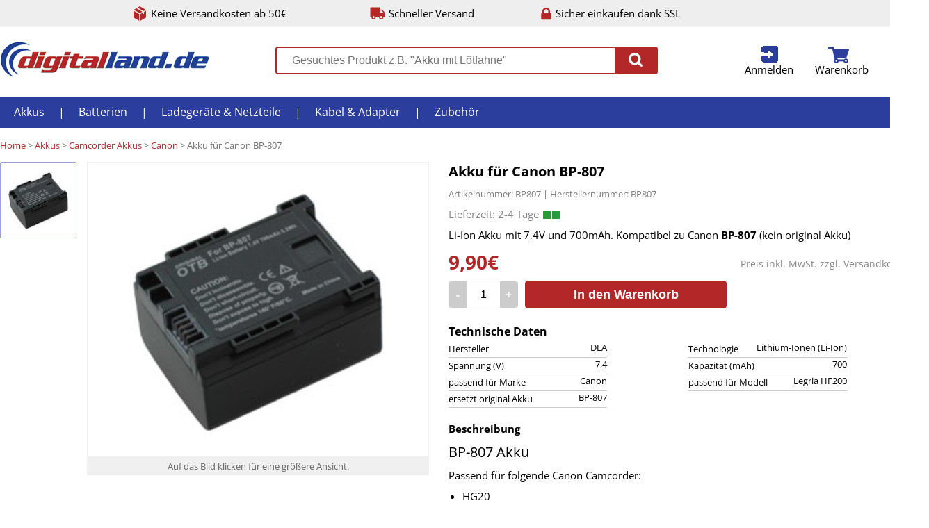

--- FILE ---
content_type: text/html;charset=UTF-8
request_url: https://www.digitalland.de/camcorder-akku-fur-canon-bp-807.html
body_size: 5746
content:
<!DOCTYPE html>
<html lang="de">
<head>
	<meta charset="utf-8"/>
	<meta http-equiv="X-UA-Compatible" content="IE=edge">
	<meta content="width=device-width, initial-scale=1.0" name="viewport"/>
	<meta http-equiv="Content-type" content="text/html; charset=utf-8">
	<meta content="Digitalland.de" name="author"/>
	<meta name="description" content="Li-Ion Akku mit 7,4V und 700mAh. Kompatibel zu Canon BP-807 (kein original Akku)">
		<title>Akku für Canon BP-807 online kaufen | Digitalland</title>
	<style>
html, body, body div, span, object, iframe, h1, h2, h3, h4, h5, h6, p, blockquote, pre, abbr, address, cite, code, del, dfn, em, img, ins, kbd, q, samp, small, strong, sub, sup, var, b, i, dl, dt, dd, ol, ul, li, fieldset, form, label, legend, table, caption, tbody, tfoot, thead, tr, th, td, article, aside, figure, footer, header, menu, nav, section, time, mark, audio, video, details, summary { margin: 0; padding: 0; border: 0; font: normal 100% 'Open Sans', sans-serif; vertical-align: baseline; background: transparent; }
	</style>
		<link rel="stylesheet" text="text/css" href="/css/202501310930/desktop.min.css">
	<link rel="icon" href="/favicon.png" type="image/png">
	<!--[if IE]><link rel="shortcut icon" href="/favicon.png" type="image/png"><![endif]-->
</head>
<body class="bpro">
<div class="octr pagehead clearfix">
	<ul>
		<li class="cs freeship">Keine Versandkosten ab 50€</li>
		<li class="cs shiptime">Schneller Versand</li>
		<li class="cs ssl">Sicher einkaufen dank SSL</li>
	</ul>
</div>
<div class="octr topbar clearfix" id="topbar">
	<ul class="bar">
		<li class="logo"><a href="/" title="Akkus, Batterien, Ladegeräte und Kabel bei Digitalland.de"><img src="/i/logo.png" alt="Digitallan.de"></a></li>
		<li class="search">
			<div class="search">
				<form action="/search/" method="GET">
					<input type="text" id="gsearch" autocomplete="off" name="q" value="" placeholder="Gesuchtes Produkt z.B. &quot;Akku mit Lötfahne&quot;">
					<button type="submit"><span class="cs"></button>
				</form>
			</div>
			<div class="result" id="searchresult"><div class="loading">Ergebnisse werden geladen...</div></div>
		</li>
		<li class="nav">			<a href="/u/login/" class="cs login" id="toplogin" title="Anmelden">Anmelden</a>

		<div class="short userlogin">
			<form data-ajax="true" action="/:u/login_check/?xtarget=.topbar .userlogin" class="form" method="POST" >
	<div class="iline">
					<div class="info">E-Mail-Adresse:</div>
					<label class="input email"><input type="input" name="email" placeholder="E-Mail Adresse hier eintragen." ></label>
					<div class="error email">Bitte eine gültige E-Mail Adresse eintragen.</div>
				</div>
				<div class="iline">
					<div class="info">Passwort:</div>
					<label class="input password"><input type="password" name="password" placeholder="Passwort hier eintragen." ></label>
					<div class="error password">Bitte ein Passwort eintragen.</div>
					<div class="error notfound">Die E-Mail-Adresse und/oder das Passwort stimmen nicht überein. Bitte korrigieren.</div>
				</div>
				<button class="genredbutton" type="submit">An Kundenkonto anmelden</button>
				<a data-ajax="true" href="/:u/login_password_lost/" class="lostpw" title="Passwort vergessen?">Passwort vergessen?</a>
</form>

		</div>
		<a href="/u/cart/" class="cs cart" id="topcart" title="zum Warenkorb">Warenkorb</a>

	<div class="short cart" id="cntfy">
	<div class="list">
			Sie haben nichts im Warenkorb.
		</div>
</li>
	</ul>
</div>

<div class="octr menu">
<ul class="clearfix">
	<li><a href="/akkus.html" title="Akkus">Akkus</a>
<ul>
		<li><a href="/akkus/akkus-mit-lotfahne.html" title="Akkus mit Lötfahne">Akkus mit Lötfahne</a>
<li><a href="/akkus/akkupacks.html" title="Akkupacks">Akkupacks</a>
<li><a href="/akkus/akkus-nach-grosse.html" title="Akkus nach Größe">Akkus nach Größe</a>
<li><a href="/akkus/blei-akkus.html" title="Bleiakkus">Bleiakkus</a>
<li><a href="/akkus/backup-akkus.html" title="Backup Akkus">Backup Akkus</a>
<li><a href="/akkus/smartphone-akku.html" title="Smartphone Akkus">Smartphone Akkus</a>
<li><a href="/akkus/camcorder-akkus.html" title="Camcorder Akkus">Camcorder Akkus</a>
<li><a href="/akkus/digitalkamera-akkus.html" title="Digitalkamera Akkus">Digitalkamera Akkus</a>
<li><a href="/akkus/audio-mp3-player-akkus.html" title="Audio/ MP3/ E-Book Akkus">Audio/ MP3/ E-Book Akkus</a>
<li><a href="/akkus/notebook-akkus.html" title="Notebook Akkus">Notebook Akkus</a>
<li><a href="/akkus/werkzeug-akkus.html" title="Werkzeug Akkus">Werkzeug Akkus</a>
<li><a href="/akkus/schnurlostelefon-akkus.html" title="Telefon Akkus">Telefon Akkus</a>
<li><a href="/akkus/gps-navigation-akkus.html" title="GPS / Navi Akkus">GPS / Navi Akkus</a>
<li><a href="/akkus/handy-akkus.html" title="Handy Akkus">Handy Akkus</a>

	</ul></li>
	<li>|</li>	<li><a href="/batterien.html" title="Batterien">Batterien</a>
<ul>
		<li><a href="/batterien/standard-batterien.html" title="Standard Batterien">Standard Batterien</a>
<li><a href="/batterien/spezial-batterien.html" title="Spezial Batterien">Spezial Batterien</a>
<li><a href="/batterien/knopfzellen.html" title="Knopfzellen">Knopfzellen</a>
<li><a href="/batterien/photobatterien-akkus.html" title="Fotobatterien & Akkus">Fotobatterien & Akkus</a>
<li><a href="/batterien/horgerate-batterien.html" title="Hörgeräte Batterien">Hörgeräte Batterien</a>
<li><a href="/batterien/lithium-batterien.html" title="Lithium Batterien">Lithium Batterien</a>
<li><a href="/batterien/3-6v-lithium-batterien.html" title="3,6V Lithium Batterien">3,6V Lithium Batterien</a>
<li><a href="/batterien/rauchmelder-batterien.html" title="Rauchmelder Batterien">Rauchmelder Batterien</a>
<li><a href="/batterien/batterietester.html" title="Batterietester">Batterietester</a>

	</ul></li>
	<li>|</li>	<li><a href="/ladegerate-netzteile.html" title="Ladegeräte & Netzteile">Ladegeräte & Netzteile</a>
<ul>
		<li><a href="/ladegerate-netzteile/ladegerate-digicam-camcorder.html" title="Ladegeräte DigiCam / Camcorder">Ladegeräte DigiCam / Camcorder</a>
<li><a href="/ladegerate-netzteile/ladegerate-fur-handys.html" title="Ladegeräte für Handy / Smartphone">Ladegeräte für Handy / Smartphone</a>
<li><a href="/ladegerate-netzteile/ladekabel-fur-ipod-iphone.html" title="Ladekabel für iPod / iPhone / iPad">Ladekabel für iPod / iPhone / iPad</a>
<li><a href="/ladegerate-netzteile/ladegerate-fur-einzelzellen.html" title="Ladegeräte für Einzelzellen">Ladegeräte für Einzelzellen</a>
<li><a href="/ladegerate-netzteile/ladegerat-fur-tablet-pc.html" title="Ladegeräte für Tablet PC">Ladegeräte für Tablet PC</a>
<li><a href="/ladegerate-netzteile/ladegerate-fur-bleiakkus.html" title="Ladegeräte für Bleiakkus">Ladegeräte für Bleiakkus</a>
<li><a href="/ladegerate-netzteile/notebook-netzteile.html" title="Notebook Netzteile">Notebook Netzteile</a>
<li><a href="/ladegerate-netzteile/usb-ladegerate.html" title="USB Ladegeräte">USB Ladegeräte</a>
<li><a href="/ladegerate-netzteile/ladegerate-fur-werkzeugakkus.html" title="Ladegeräte für Werkzeugakkus">Ladegeräte für Werkzeugakkus</a>

	</ul></li>
	<li>|</li>	<li><a href="/kabel.html" title="Kabel & Adapter">Kabel & Adapter</a>
<ul>
		<li><a href="/kabel/audio-video-kabel.html" title="Audio- / Video Kabel">Audio- / Video Kabel</a>
<li><a href="/kabel/computerkabel.html" title="Computerkabel">Computerkabel</a>
<li><a href="/kabel/kabel-fur-digitalkameras.html" title="Kabel für Digitalkameras">Kabel für Digitalkameras</a>
<li><a href="/kabel/dvi-umschalter.html" title="DVI Umschalter">DVI Umschalter</a>
<li><a href="/kabel/hdmi-konverter.html" title="HDMI Konverter">HDMI Konverter</a>
<li><a href="/kabel/hdmi-switch.html" title="HDMI Umschalter">HDMI Umschalter</a>

	</ul></li>
	<li>|</li>	<li><a href="/zubehor.html" title="Zubehör">Zubehör</a>
<ul>
		<li><a href="/zubehor/aufbewahrungsboxen.html" title="Aufbewahrungsboxen">Aufbewahrungsboxen</a>
<li><a href="/zubehor/antennen-verstaerker-zubehor-dvbt-dvbt2-dvbc.html" title="Antennen">Antennen, Verstärker & Zubehör für DVB-T, DVB-T2, DVB-C und DVB-S</a>
<li><a href="/zubehor/reiseadapter.html" title="Reiseadapter">Reiseadapter</a>
<li><a href="/zubehor/netzwerkzubehoer.html" title="Netzwerkzubehör">Netzwerkzubehör</a>
<li><a href="/zubehor/stative.html" title="Stative">Stative</a>
<li><a href="/zubehor/steckdosenleisten.html" title="Steckdosenleisten">Steckdosenleisten</a>
<li><a href="/zubehor/taschenlampen.html" title="Taschenlampen">Taschenlampen</a>
<li><a href="/zubehor/taschen.html" title="Taschen & Hüllen">Taschen & Hüllen</a>
<li><a href="/zubehor/displayfolien.html" title="Displayfolien">Displayfolien</a>
<li><a href="/zubehor/lotzubehor.html" title="Lötzubehör">Lötzubehör</a>
<li><a href="/zubehor/wandhalterungen.html" title="Wand- & Deckenhalter">Wand- & Deckenhalter</a>
<li><a href="/zubehor/wlan.html" title="WLAN">WLAN</a>

	</ul></li>
	
</ul>
</div>

<div class="octr"><div class="ictr">
	<div class="bc">
		<span><a href="/" title="Digitalland">Home</a></span> &gt; <span><a href="/akkus.html" itemprop="url" title="Akkus">Akkus</a>
</span> &gt; <span><a href="/akkus/camcorder-akkus.html" itemprop="url" title="Camcorder Akkus">Camcorder Akkus</a>
</span> &gt; <span><a href="/akkus/camcorder-akkus/canon.html" itemprop="url" title="Canon">Canon</a>
</span> &gt; Akku für Canon BP-807
	</div>
	<div class="pdetail clearfix">
		<div class="imglist" id="pd-imglist">
			<ul>
									<li class="active" data-iid="2189" data-vpid="0">
													<img src="/i/p/90/2189-8002580.jpg" data-src="/i/p/425/2189-8002580.jpg" alt="BP-807 Akku" title="BP-807 Akku" style="margin-top: 0px;">
											</li>
				
			</ul>
		</div>
		<div class="imgctr">
			<div class="img clickable" id="pd-img">
															<img class="active" src="/i/p/425/2189-8002580.jpg" alt="BP-807 Akku" title="BP-807 Akku" style="margin-top: 0px;">
									
			</div>
			<div class="zoominfo">
									<span class="img">Auf das Bild klicken für eine größere Ansicht.</span><span class="video" style="display: none;">Auf das Bild klicken um das Video zu starten.</span>
							</div>
		</div>
		<div class="info">
			<h1>Akku für Canon BP-807</h1>
			<div class="skuean">Artikelnummer: BP807 | Herstellernummer: BP807</div>
			<div class="shipinfo t0c"> <span class="g"></span><span class="g"></span></div>
			<div class="short"><p>Li-Ion Akku mit 7,4V und 700mAh. Kompatibel zu Canon <strong>BP-807</strong> (kein original Akku)</p></div>
						<div class="price">
				<div class="shipcosts">Preis inkl. MwSt. zzgl. <a href="/lieferung/" data-ajax=1 title="Versandkosten">Versandkosten</a></div>
				<span>9,90€</span>
			</div>
			<div class="tocart clearfix">
				<form data-ajax="true" action="/:u/tocart/" class="form" id="pd2c" method="POST" >
	<input type="hidden" name="pid" value="1240" ><input type="hidden" name="vid" value="0" >
					<div class="qty"><div class="amount mi" title="Menge -1">-</div><input type="text" name="qty" value="1"><div class="amount pl" title="Menge +1">+</div></div>
					<button type="submit">In den Warenkorb</button>
</form>

			</div>
										<div class="data clearfix"><div class="head">Technische Daten</div>
					<ul>
													<li>Hersteller<div>DLA</div></li>
													<li>Technologie<div>Lithium-Ionen (Li-Ion)</div></li>
													<li>Spannung (V)<div>7,4</div></li>
													<li>Kapazität (mAh)<div>700</div></li>
													<li>passend für Marke<div>Canon</div></li>
													<li>passend für Modell<div>Legria HF200</div></li>
													<li>ersetzt original Akku<div>BP-807</div></li>
						
					</ul>
				</div>
						<div class="section descr"><div class="head">Beschreibung</div><h2>BP-807 Akku</h2>

<p>Passend f&uuml;r folgende Canon Camcorder:</p>

<ul>
	<li>HG20</li>
	<li>HG21</li>
	<li>Legria FS100</li>
	<li>Legria FS200</li>
	<li>Legria FS20</li>
	<li>Legria FS21</li>
	<li>Legria FS22</li>
	<li>Legria FS305</li>
	<li>Legria FS306</li>
	<li>Legria FS307</li>
	<li>Legria FS36</li>
	<li>Legria FS37</li>
	<li>Legria FS406</li>
	<li>Legria FS46</li>
	<li>Legria HF M306</li>
	<li>Legria HF M31</li>
	<li>Legria HF M32</li>
	<li>Legria HF M36</li>
	<li>Legria HF M406</li>
	<li>Legria HF S10</li>
	<li>Legria HF S100</li>
	<li>Legria HF S11</li>
	<li>Legria HF S20</li>
	<li>Legria HF S200</li>
	<li>Legria HF S21</li>
	<li>Legria HF S30</li>
	<li>Legria HF10</li>
	<li>Legria HF100</li>
	<li>Legria HF11</li>
	<li>Legria HF20</li>
	<li>Legria HF200</li>
	<li>Legria HF21</li>
</ul></div>
							<div class="section upsell"><div class="head">Passendes Zubehör</div></div>
				<ul class="plist clearfix">
										<li>
						<a href="/ladegerat-fur-canon-bp-807-bp-808.html" class="img" title="Ladegerät für Canon BP-807 / BP-808"><img src="/i/p/90/1669-LA_727_1_1_15.jpg" alt="Ladegerät BP-808 Canon" title="Ladegerät BP-808 Canon" style="margin-top: 4.5px;"></a>

						<div class="name"><a href="/ladegerat-fur-canon-bp-807-bp-808.html" title="Ladegerät für Canon BP-807 / BP-808">Ladegerät für Canon BP-807 / BP-808</a>
</div>
						<div class="pinfo">14,90€</div>
						<div class="tocart">
							<form action="/" method="post">
								<input type="hidden" name="pid" value=$ur.id><input type="hidden" name="qty" value="1">
								<button type="submit">In den Warenkorb</button>
							</form>
							<div class="shipinfo tc"> <span class="g"></span><span class="g"></span></div>
						</div>
					</li>
										<li>
						<a href="/akku-bp808.html" class="img" title="Akku für Canon BP-808"><img src="/i/p/90/300-48616_1.jpg" alt="BP-808 Akku" title="BP-808 Akku" style="margin-top: 0px;"></a>

						<div class="name"><a href="/akku-bp808.html" title="Akku für Canon BP-808">Akku für Canon BP-808</a>
</div>
						<div class="pinfo">9,90€</div>
						<div class="tocart">
							<form action="/" method="post">
								<input type="hidden" name="pid" value=$ur.id><input type="hidden" name="qty" value="1">
								<button type="submit">In den Warenkorb</button>
							</form>
							<div class="shipinfo tc"> <span class="g"></span><span class="g"></span></div>
						</div>
					</li>
										<li>
						<a href="/camcorder-akku-fur-canon-bp-827.html" class="img" title="Akku für Canon BP-827"><img src="/i/p/90/2190-8003627.jpg" alt="BP-827 Akku" title="BP-827 Akku" style="margin-top: 0px;"></a>

						<div class="name"><a href="/camcorder-akku-fur-canon-bp-827.html" title="Akku für Canon BP-827">Akku für Canon BP-827</a>
</div>
						<div class="pinfo">34,90€</div>
						<div class="tocart">
							<form action="/" method="post">
								<input type="hidden" name="pid" value=$ur.id><input type="hidden" name="qty" value="1">
								<button type="submit">In den Warenkorb</button>
							</form>
							<div class="shipinfo tc"> <span class="g"></span><span class="g"></span></div>
						</div>
					</li>
					
				</ul>
											</div>
	</div>
</div></div>
<div id="zoomoverlay"></div>
<div id="zoomimg">
	<div class="zimg">
									<img  src="/i/p/u/2189-8002580.jpg" data-src="/i/p/425/2189-8002580.jpg" alt="BP-807 Akku" title="BP-807 Akku">
					
	</div>
	<div class="close clickable"><svg xmlns="http://www.w3.org/2000/svg" viewBox="0 0 438.53 438.53"><path fill="#FFF" d="M409.13 109.2c-19.6-33.6-46.2-60.2-79.8-79.8C295.73 9.8 259.06 0 219.27 0 179.5 0 142.8 9.8 109.2 29.4 75.6 49 49.03 75.6 29.4 109.2 9.8 142.8 0 179.5 0 219.27c0 39.78 9.8 76.46 29.4 110.06 19.6 33.6 46.2 60.2 79.8 79.8 33.6 19.6 70.3 29.4 110.07 29.4s76.47-9.8 110.06-29.4c33.6-19.6 60.2-46.2 79.8-79.8 19.6-33.6 29.4-70.28 29.4-110.06s-9.8-76.48-29.4-110.07zm-86.5 161.74c3.6 3.6 5.42 7.9 5.42 12.85 0 5.13-1.8 9.5-5.43 13.12l-25.7 25.7c-3.6 3.6-8 5.42-13.13 5.42-4.96 0-9.24-1.8-12.85-5.42l-51.68-51.68-51.68 51.68c-3.62 3.6-7.9 5.42-12.85 5.42-5.14 0-9.52-1.8-13.14-5.42l-25.7-25.7c-3.6-3.6-5.4-8-5.4-13.13 0-4.96 1.8-9.25 5.4-12.86l51.7-51.67-51.7-51.68c-3.6-3.62-5.4-7.9-5.4-12.86 0-5.14 1.8-9.52 5.4-13.13l25.7-25.7c3.63-3.6 8-5.4 13.15-5.4 4.94 0 9.23 1.8 12.84 5.4l51.67 51.7 51.68-51.7c3.6-3.6 7.9-5.4 12.84-5.4 5.13 0 9.5 1.8 13.13 5.4l25.7 25.7c3.6 3.62 5.42 8 5.42 13.14 0 4.95-1.8 9.24-5.43 12.85l-51.67 51.67 51.67 51.67z"/></svg></div>
	<div class="next clickable"><svg xmlns="http://www.w3.org/2000/svg" viewBox="0 0 438.53 438.53"><path fill="#FFF" d="M409.13 109.2c-19.6-33.6-46.2-60.2-79.8-79.8C295.73 9.8 259.06 0 219.27 0 179.5 0 142.8 9.8 109.2 29.4 75.6 49 49.03 75.6 29.4 109.2 9.8 142.8 0 179.5 0 219.27c0 39.78 9.8 76.46 29.4 110.06 19.6 33.6 46.2 60.2 79.8 79.8 33.6 19.6 70.3 29.4 110.07 29.4s76.47-9.8 110.06-29.4c33.6-19.6 60.2-46.2 79.8-79.8 19.6-33.6 29.4-70.28 29.4-110.06s-9.8-76.48-29.4-110.07zm-74.8 122.9L204.7 361.75c-3.6 3.6-7.9 5.42-12.84 5.42-4.95 0-9.23-1.8-12.85-5.42l-29.1-29.13c-3.63-3.6-5.43-7.9-5.43-12.84 0-4.94 1.8-9.23 5.42-12.85l87.64-87.63-87.65-87.65c-3.63-3.62-5.44-7.9-5.44-12.85 0-4.95 1.8-9.23 5.43-12.85L179 76.8c3.63-3.62 7.9-5.43 12.86-5.43 4.95 0 9.23 1.8 12.85 5.42L334.34 206.4c3.6 3.6 5.42 7.9 5.42 12.84 0 4.95-1.8 9.24-5.42 12.85z"/></svg></div>
	<div class="prev clickable"><svg xmlns="http://www.w3.org/2000/svg" viewBox="0 0 438.53 438.53"><path fill="#FFF" d="M409.13 109.2c-19.6-33.6-46.2-60.2-79.8-79.8C295.73 9.8 259.06 0 219.27 0 179.5 0 142.8 9.8 109.2 29.4 75.6 49 49.03 75.6 29.4 109.2 9.8 142.8 0 179.5 0 219.27c0 39.78 9.8 76.46 29.4 110.06 19.6 33.6 46.2 60.2 79.8 79.8 33.6 19.6 70.3 29.4 110.07 29.4s76.47-9.8 110.06-29.4c33.6-19.6 60.2-46.2 79.8-79.8 19.6-33.6 29.4-70.28 29.4-110.06s-9.8-76.48-29.4-110.07zM288.65 306.9c3.62 3.63 5.43 7.9 5.43 12.86 0 4.95-1.8 9.24-5.43 12.85l-29.13 29.14c-3.6 3.6-7.9 5.42-12.84 5.42-4.95 0-9.23-1.8-12.85-5.42L104.2 232.1c-3.6-3.6-5.4-7.9-5.4-12.84 0-4.95 1.8-9.23 5.4-12.84L233.84 76.8c3.62-3.62 7.9-5.43 12.85-5.43 4.95 0 9.23 1.8 12.84 5.42l29.13 29.12c3.62 3.62 5.43 7.9 5.43 12.85 0 4.95-1.8 9.23-5.43 12.85L201 219.27l87.65 87.64z"/></svg></div>
</div>
<div class="octr footer clearfix"><div class="ictr">
<ul class="clearfix">
	<li>
		<b>Informationen</b><br><br>
		<a href="/neu/" title="Neue Produkte bei Digitalland.de">Neue Produkte</a>
		<a href="/lieferung/" title="Versandkosten">Versandkosten</a>
		<a href="/zahlung/" title="Zahlungsarten">Zahlungarten</a>
		<a href="/bestellung/" title="Bestellvorgang">Bestellvorgang</a>
		<a href="/batteriegesetz/" title="Batteriegesetz">Batteriegesetz</a>
		<a href="/kontakt/" title="Kontakt">Kontakt</a>
		<a href="/impressum/" title="Impressum">Impressum</a>
		<a href="/agb/" title="Allgemeine Geschäftsbedingungen">AGB</a>
		<a href="/widerruf/" title="Widerruf">Widerruf</a>
		<a href="/datenschutz/" title="Datenschutz">Datenschutz</a>
	</li>
	<li><b>Sicher bezahlen mit</b><br>
		<div><img src="/i/paypal.png" alt="Bezahlen mit PayPal bei Digitalland" title="Bezahlen mit PayPal bei Digitalland"></div>
		<div><img src="/i/vorkasse.png" alt="Bezahlen mit Vorkasse/Überweisung bei Digitalland" title="Bezahlen mit Vorkasse/Überweisung bei Digitalland"></div>
		<div><img src="/i/klarna.png" title="Rechnung via Klarna" alt="Rechnung via Klarna"></div>
	</li>
	<li><b>Schneller Versand mit</b><br>
		<div class="dhl"><img src="/i/dhl.gif" title="DHL" alt="Versand mit DHL bei Digitalland"></div>
		<div class="dp"><img src="/i/dp.gif" title="Deutsche Post" alt="Versand mit Deutsche Post bei Digitalland"></div>
	</li>
</ul>
</div></div>

<script src="/js/jquery-3.4.1.min.js"></script>
<script src="/js/jquery.plainmodal.min.js"></script>
<script src="/js/202303021125/ajax.min.js" type="text/javascript"></script>
<script type="text/javascript">
window.onerror = function(msg, url, line, col, err)
{
	console.log('error');
	$.ajax('/:index/jserror/', {
		type: 'POST',
		data: {'msg': msg, 'url': url, 'line': line, 'ref': document.referrer, 'trace': (err !== undefined ? err.stack : null)},
		cache: false
	});
};
var p2v=null;
var vregion='UNKOWN';
</script>
<script async src="https://www.googletagmanager.com/gtag/js?id=UA-157633-3"></script>
<script>
	window.dataLayer = window.dataLayer || [];
	function gtag(){dataLayer.push(arguments)};
	function ga_pv(){gtag('config', 'UA-157633-3');};

	gtag('js', new Date());
ga_pv();
	gtag('event', 'view_item', {'items': [
		{'id': 'BP807', 'name': 'Akku für Canon BP-807', 'list_name': 'PView', 'category': 'Akkus/Camcorder Akkus/Canon', 'price': '9.899967'}
	]});
</script>

</div>
<div id="excontent" class="hiddendialog"></div><div id="exmodal" class="hiddendialog"></div>
<a id="totop" href="#"></a>
<script type="application/ld+json">{"@context": "https://schema.org","@graph":[{"@type": "BreadcrumbList","itemListElement": [{"@type": "ListItem","position": 1,"name": "Stylekiste","item": "https://www.digitalland.de/"},{"@type": "ListItem","position": 2,"name": "Akkus","item": "https://www.digitalland.de/akkus.html"},{"@type": "ListItem","position": 3,"name": "Camcorder Akkus","item": "https://www.digitalland.de/akkus/camcorder-akkus.html"},{"@type": "ListItem","position": 4,"name": "Canon","item": "https://www.digitalland.de/akkus/camcorder-akkus/canon.html"},{"@type": "ListItem","position": 5,"name": "Akku f&uuml;r Canon BP-807","item": "https://www.digitalland.de/camcorder-akku-fur-canon-bp-807.html"}]}]}</script>
</body>
</html>



--- FILE ---
content_type: application/javascript
request_url: https://www.digitalland.de/js/202303021125/ajax.min.js
body_size: 5491
content:
var ajax_requests=0,submitname,submitvalue,do_sortable_result="",dropdowne,searchreq=null,searchtimeout=null,searchval=null,p2v_pid=0,p2v_s=0,lformtimeout,lformhover=!1,toptimeout,hcntfy=0,tp=$("#topbar").position();function is_json(e){return!!/^[\],:{}\s]*$/.test(e.replace(/\\["\\\/bfnrtu]/g,"@").replace(/"[^"\\\n\r]*"|true|false|null|-?\d+(?:\.\d*)?(?:[eE][+\-]?\d+)?/g,"]").replace(/(?:^|:|,)(?:\s*\[)+/g,""))}function noop(){}function ajax_parse_response(responseText){"string"==typeof responseText&&(responseText=JSON.parse(responseText)),$.each(responseText,function(i,v){switch(v.t){case"html":$(v.p.t).html(v.c);break;case"append":$(v.p.t).append(v.c);break;case"prepend":$(v.p.t).prepend(v.c);break;case"setdropdown":dropdowne.next().html(v.c);break;case"eval":eval(v.c);break;case"clear":$(v.p.t).empty();break;case"remove":$(v.p.t).delete();break;case"redirect":window.location.href=v.c;break;case"refresh":window.location.reload();break;case"title":document.title=v.c;break;case"load":v.d?window.setTimeout(processAjaxRaw(v.u),v.d):processAjaxRaw(v.u)}})}function do_filter(e){var t=$(e.target).parents("form"),a=t.serialize();a+=(0<a.length?"&":"")+"sortby="+$("#catsort span").attr("data-sort"),e.preventDefault(),$.ajax(t.attr("action"),{type:t.attr("method").toUpperCase(),data:a,cache:!1,success:function(e,t,a){ajax_parse_response(e)}})}function cat_sort_hover(e){var t=$(e.target),a=(t=t.is("#div.catsort")?t:$("div#catsort")).find("span[data-sort]").attr("data-sort"),o=t.find("li"),i=0;"mouseenter"==e.type?(t.addClass("hover"),$.each(o,function(e,t){$(e).attr("data-sort")==a&&(i-=$(e).height()*t)})):t.removeClass("hover"),t.css("top",i+"px")}function cat_sort(e){var t=$(e.target),a=t.parent().attr("data-sort"),o=$("#catsort"),i=$("#catsort span"),n=$("#formfilter"),r="";e.preventDefault(),0<n.length&&(r=n.serialize()),i.html(t.html()),i.attr("data-sort",a),o.removeClass("hover").css("top","0px"),r+=(0<r.length?"&":"")+"sortby="+a,$.ajax(n.attr("action"),{type:n.attr("method").toUpperCase(),data:r,cache:!1,success:function(e,t,a){ajax_parse_response(e)}})}function do_p2v(e){var t,a,o,i,n,r="";if(e&&e.target.blur(),null==p2v)return!1;if(!$("#p2v"))return!1;for(i in t=$("#p2v .p2vhead"),a=p2v)break;if(0<t.length)for(o=0;o<t.length;o++){if(!((n=$(t[o]).data("name"))in a)){if(o+1!=t.length)for(r=o+1;r<t.length;r++)$(t[r]).remove();i="";break}for(i in a=(a=a[n])[n=$(t[o]).parent().find("input:checked").val()])break;if($(t[o]).data("value")!=n){for(r=o+1;r<t.length;r++)$(t[r]).next().remove(),$(t[r]).remove();break}if("pid"==i&&o+1!=t.length){for(r=o+1;r<t.length;r++)$(t[r]).remove();break}}if(0==i.length)$(".pdetail .info .tocart").addClass("disabled"),$(".pdetail .info .price span").html("-,--€");else{var r='<div class="p2vhead" data-name="'+i+'">Bitte '+i+' auswählen:</div><div class="p2vbody">',s=!1;for(n in a[i])s|="pid"in a[i][n];if(s)for(n in a[i])r+='<label><input type="radio" name="vid" value="'+a[i][n].pid+'" data-price="'+a[i][n].price+'"'+("bpprice"in a[i][n]?' data-bp-price="'+a[i][n].bpprice+'" data-bp-unit="'+a[i][n].bpunit+'" ':"")+'><div class="p2vcontent"><div class="vname">'+n+'</div><div class="vprice">'+a[i][n].price+"€</div></div></label>";else for(n in a[i])r+='<label><input type="radio" name="subid" value="'+n+'"><div class="p2vcontent"><div class="vname">'+n+'</div><div class="vsub">Weitere Varianten verfügbar</div></div></label>';r+="</div>",$(".pdetail .info .tocart").addClass("disabled"),$(".pdetail .info .price span").html("-,--")}$(".pdetail button[type=submit]").attr("disabled","disabled"),$(".pdetail input[name=qty]").attr("disabled","disabled"),0<r.length&&$("#p2v").append(r)}function myInitAjax(){}function processAjax(){return-1!=this.href.search(/\#tab.+/)||("true"!=$(this).attr("aria-disabled")&&this.blur(),!1)}function processAjaxRaw(e){return $.ajax({type:"GET",url:e,cache:!1,success:ajax_parse_response,async:!0,dataType:"json",headers:{"x-ajax":!0}}),!1}function processAjaxRequest(e){ajax_parse_response(e)}function streamAjax(e){var t=0;function a(e){e=0==t?e:e.substring(t);t+=e.length,0<e.length&&is_json(e)&&ajax_parse_response(JSON.parse(e))}$.ajax(e,{xhrFields:{onprogress:function(e){a(e.currentTarget.response)}}}).done(function(e){a(e.responseText)}).fail(function(e){a(e.responseText)})}function ajaxFormElementEvent(e,t,a){var o,i,n=new Array,r=e.form.elements;if(!r)return!1;if(r.length<1)return!1;"*"!=a&&(o=a.split(","));for(var s=0;s<r.length;s++)!(i=r.item(s))||i.disabled||!("checkbox"!=i.type&&"radio"!=i.type||i.checked)||"*"!=a&&-1==o.indexOf(r.item(s).name.toLowerCase())||n.push({name:r.item(s).name,value:r.item(s).value});t&&0!=t.length||(t=e.form.action),n.push({name:"_ajax_element",value:e.name}),$.ajax({type:"POST",url:t,data:$.param(n),cache:!1,success:ajax_parse_response})}function reload_parent_on_submit(){return window.setTimeout(function(){window.location.reload()},1e3),!0}var maxHeight=0;function setHeight(e){(e=$(e)).each(function(){$(this).height()>maxHeight&&(maxHeight=$(this).height())}),e.height(maxHeight)}function multisticky(){var d,p,m=$(this).scrollTop(),u=$(".multisticky");m<=0?(u.css({position:"relative",top:"0px",left:""}).removeClass("sticked"),$(".page-container").css({"margin-top":"0px"})):(d=0,p=200,u.each(function(e,t){var a=u.eq(e),o=a.offset().top,a=a.height(),i=t.isFixed&&m<=t.exTop,n=o<=m,r="",s=0,l="";if(i)s=0,t.isFixed=!(r="relative"),$(t).removeClass("sticked"),$(t).css("left","");else if(n){if(r="fixed",l=p,p--,0<e)for(var c=0;c<e;c++)s+=u.eq(c).height();d+=a,m+=a,t.isFixed||(t.isFixed=!0,t.exTop=o,$(t).addClass("sticked"),$(t).hasClass("portlet-title")&&$(t).css("left",$(t).offset().left-20+"px"))}$(t).css({position:r,top:s+"px","z-index":l})}),$(".page-container").css({"margin-top":d+"px"}))}function hide_cart(){$("#cntfy").hasClass("fadeout")?($("#cntfy").css("display","none").removeClass("fadeout"),$("#cntfy .added").remove(),$("#cntfy .list").css("display","block"),window.clearInterval(toptimeout)):hcntfy||$("#cntfy").addClass("fadeout")}function hide_lform(e){e.hasClass("fadeout")?(e.css("display","none").removeClass("fadeout"),e.find(".added").remove(),e.find(".list").css("display","block"),window.clearInterval(lformtimeout)):e.addClass("fadeout")}function top_scroll(){var e=document.documentElement&&document.documentElement.scrollTop||document.body.scrollTop;$("body").hasClass("checkout")||($("#topbar")[e>tp.top?"addClass":"removeClass"]("sticky"),$("#totop")[e>tp.top?"fadeIn":"fadeOut"]())}function to_cart(){$("#cntfy").removeClass("fadeout").css("display","block"),$("#cntfy .list").css("display","none"),toptimeout&&window.clearInterval(toptimeout),window.setTimeout(function(){toptimeout=window.setInterval(hide_cart,500)},750)}function scrollTo(e,t){var a,o,i,n,r,s=document.body.scrollTop,l=0;s!=e&&(i=Math.abs(e-s),n=0,r=setInterval(function(){a=1<(a=(l+=16)/parseInt(t,10))?1:a,o=i*(--a*a*a+1),document.body.scrollTop=s+(s<e?o:0-o),(100<++n||0==a)&&clearInterval(r)},16))}function check_error(){var e=$("label.input.zip").hasClass("err")|$("label.input.city").hasClass("err"),t=$("label.input.zip").hasClass("ok")|$("label.input.city").hasClass("ok");e&&t&&($("label.input.zip").removeClass("ok"),$("label.input.city").removeClass("ok")),e=$("label.input.dzip").hasClass("err")|$("label.input.dcity").hasClass("err"),t=$("label.input.dzip").hasClass("ok")|$("label.input.dcity").hasClass("ok"),e&&t&&($("label.input.dzip").removeClass("ok"),$("label.input.dcity").removeClass("ok"))}function scroll_to_error(){var a,o=document.body.scrollHeight;$("div.error").each(function(e,t){0!==t.clientWidth&&0!==t.clientHeight&&0!==t.style.opacity&&"hidden"!==t.style.visibility&&"none"!==t.style.display&&(a=$(t).offset()).top<o&&(o=a.top)}),o<document.body.scrollHeight&&scrollTo(o-50,500)}function domodal(e){$(e).plainModal("open").on("plainmodalbeforeclose",function(e){var t=e.from;t&&"click"===t.type&&"plainmodal-overlay"===t.currentTarget.className&&e.preventDefault()})}$(document).ready(function(){$("div.filter div.more span.more").on("click",function(e){e.preventDefault(),(e=$(e.target)).parent().find("div.line").css("display","block"),e.remove()}),window.setTimeout(function(){$(".addredit .hint").each(function(e,t){$(t).addClass("fadeout"),window.setTimeout(function(){$(t).detach()},1666)})},1e3),$("body").on("click",function(e){var t=$(e.target);if(-1!=["input","select","textarea","button"].indexOf(e.target.tagName.toLowerCase())){if(t.is(":disabled"))return e.preventDefault(),void e.stopPropagation();var a=t.parents("form");a&&a.data("lastElement",{name:e.target.name,value:e.target.value,target:e.target})}"a"==e.target.tagName.toLowerCase()&&t.attr("data-ajax")&&(processAjaxRaw(t.attr("href")),e.preventDefault()),"input"==e.target.tagName.toLowerCase()&&"checkbox"==e.target.type.toLowerCase()&&0<$("#formfilter").children(t).length&&(do_filter(e),e.preventDefault()),"div"==e.target.tagName.toLowerCase()&&t.hasClass("amount")&&((o=t.parents(".tocart")).hasClass("disabled")||(t.hasClass("pl")&&(o=t.prev()).val(parseInt(o.val())<99?parseInt(o.val())+1:99),t.hasClass("mi")&&(o=t.next()).val(1<parseInt(o.val())?parseInt(o.val())-1:1)),e.preventDefault());var o=t.parents("ul");!$("#topbar li.search").hasClass("open")||o.is("div#topbar ul.bar")||o.is("div#searchresult ul.plist")||$("#topbar li.search").removeClass("open"),t.attr("data-closemodal")&&($(t.attr("data-closemodal")).plainModal("close"),e.preventDefault()),t.attr("data-toggle")&&($(t.attr("data-toggle")).toggle(),e.preventDefault()),"totop"==t.attr("id")&&($("html,body").animate({scrollTop:0},333),e.preventDefault()),t.parents("div#cmsoverclose").length&&(console.log("test"),$("#excontent").fadeOut(333,function(){$("body,html").removeClass("zoom")}),e.preventDefault())}),$(document).on("submit",function(e){var t=$(e.target),a=t.serialize();t.data("lastElement")&&(a=t.data("lastElement").name+"="+encodeURI(t.data("lastElement").value)+"&"+a,lt=$(t.data("lastElement").target)),t.find("[data-disable-on-submit]").prop("disabled",!0),t.attr("data-ajax")&&(t.attr("running","1"),$.ajax(t.attr("action"),{type:t.attr("method").toUpperCase(),data:a,cache:!1,success:function(e){t.removeAttr("running"),t.find("[data-enable-on-processed]").prop("disabled",!1),ajax_parse_response(e)}}),e.preventDefault())}),$(document).on("scroll",top_scroll),top_scroll(),$("#pd-imglist li").on("click",function(e){var t=$(e.target),t=t.is("li")?t:t.parent(),a=(t.index(),$("#pd-img").children());t.parent().find("li").removeClass("active"),t.addClass("active"),a.removeClass("active").eq(t.index()).addClass("active"),$("video").each(function(e,t){0<t.currentTime&&!t.paused&&!t.ended&&2<t.readyState&&t.pause()}),a.eq(t.index()).is("img")?($(".zoominfo span.img").show(),$(".zoominfo span.video").hide()):($(".zoominfo span.img").hide(),$(".zoominfo span.video").show()),e.preventDefault()}),$("#zoomimg")&&($("#pd-img").on("click",function(e){var t=$(e.target),a=$(window).width(),o=$(window).height();(t=t.is("div")?t:t.parent()).children(".active").is("img")&&($("body,html").addClass("zoom"),$("#zoomoverlay,#zoomimg").show(),1<$("#pd-img img").length&&$("#zoomimg .next, #zoomimg .prev").show(),$("#zoomimg .zimg img").each(function(e,t){(t=$(t)).css({"margin-left":(a-t.width()-20)/2+"px","margin-top":(o-t.height()-20)/2+"px"})}),window.setTimeout(function(){$("#zoomoverlay,#zoomimg").addClass("open")},25),window.setTimeout(function(){$("#zoomimg .zimg img:eq("+t.find("img.active").index()+")").addClass("active")},250),e.preventDefault(),e.stopPropagation())}),$("#zoomimg .close, #zoomimg").on("click",function(e){var t=$(e.target);(t.is("div.close")||0<t.parents("div.close").length||t.is("div.zimg"))&&($("#zoomoverlay,zoomimg").removeClass("open"),$("#zoomimg .zimg img").removeClass("active"),window.setTimeout(function(){$("body,html").removeClass("zoom"),$("#zoomoverlay,#zoomimg").hide(),$("#zoomimg .next, #zoomimg .prev").hide()},250)),e.preventDefault(),e.stopPropagation()}),$("#zoomimg .next").on("click",function(e){var t=(t=$("#zoomimg .zimg img.active").index())<$("#zoomimg .zimg img").length-1?t+1:0;$("#zoomimg .zimg img").removeClass("active"),$("#zoomimg .zimg img:eq("+t+")").addClass("active"),e.preventDefault(),e.stopPropagation()}),$("#zoomimg .prev").on("click",function(e){var t=0<(t=$("#zoomimg .zimg img.active").index())?t-1:$("#zoomimg .zimg img").length-1;$("#zoomimg .zimg img").removeClass("active"),$("#zoomimg .zimg img:eq("+t+")").addClass("active"),e.preventDefault(),e.stopPropagation()})),do_p2v(),$("#catsort").on("mouseenter mouseleave",cat_sort_hover).on("click",cat_sort),$("#cntfy").on("mouseenter mouseleave",function(e){hcntfy="mouseenter"==e.type}),$("#topcart").on("mouseenter mouseleave",function(e){"mouseenter"==e.type?($("#cntfy").css("display","block").removeClass("fadeout"),toptimeout&&window.clearInterval(toptimeout),$(".topbar .userlogin").is(":visible")&&($(".topbar .userlogin").css("display","none"),window.clearTimeout(lformtimeout))):toptimeout=window.setInterval(hide_cart,500)}),$("#toplogin").on("mouseenter mouseleave",function(e){var t=$(e.target).next();"mouseenter"==e.type?(lformtimeout&&window.clearInterval(lformtimeout),t.css("display","block").removeClass("fadeout"),$("#cntfy").is(":visible")&&($("#cntfy").css("display","none"),window.clearTimeout(toptimeout))):lformhover||0!=t.find("input:focus").length||(lformtimeout=window.setInterval(hide_lform,500,t))}),$("#topbar .userlogin, #topbar .short.account").on("mouseenter mouseleave click",function(e){var t=$(e.target);(lformhover="mouseenter"==e.type)?window.clearInterval(lformtimeout):lformtimeout=window.setInterval(hide_lform,500,t)}),$(document).on("blur","input",function(e){e=$(e.target);0<$(".topbar .userlogin").children(e).length&&!1===lformhover&&(lformtimeout=window.setInterval(hide_lform,1500,$(".topbar .userlogin")))}),$(document).on("change","input[name=vid]",function(e){var e=$(e.target),t=parseInt(e.val());$(".pdetail .info .price span").html(e.data("price")+"€"+(e.data("bpPrice")?'<span class="baseprice">'+e.data("bpPrice")+"€ / "+e.data("bpUnit")+"</span>":"")),$(".pdetail .info .tocart").removeClass("disabled"),$(".pdetail button[type=submit]").removeAttr("disabled"),$(".pdetail input[name=qty]").removeAttr("disabled"),0<t&&$("#pd-imglist li[data-vpid="+t+"]").click()}),$(document).on("change","input[name=subid]",function(e){do_p2v()}),"/u/checkout/"==window.location.pathname.substring(0,12)&&(0,$(document).on("change keyup blur keydown keypress input",function(t){var a=$(t.target),o=a.parents("form");if(void 0!==t.target.tagName)if(0==a.parents(".coaddr").length)"input"!=t.target.tagName.toLowerCase()&&"select"!=t.target.tagName.toLowerCase()||("dswitch"==t.target.name&&($("#dctr").css("display",a.prop("checked")?"block":"none"),$("#cartsum > h1.addr").html(a.prop("checked")?"1. Rechnungsadresse":"1. Rechnungs- und Lieferadresse")),t.target.name,"payment"==t.target.name&&$("div.error.payment").css("display","none"),"blur"==t.type?"input"==t.target.nodeName.toLowerCase()&&"text"==t.target.type.toLowerCase()&&t.target.value.length<3&&!a.hasClass("optional")&&(a.parent().addClass("err").parents("div.iline").find("div.error."+t.target.name.toLowerCase()).css("display","block"),check_error()):"input"!=t.type||a.hasClass("optional")||(a.parent().removeClass("err").parents("div.iline").find("div.error."+t.target.name.toLowerCase()).css("display","none"),"input"==t.target.nodeName.toLowerCase()&&"text"==t.target.type.toLowerCase()&&(a.parent()[t.target.value.length<1?"addClass":"removeClass"]("err").parents("div.iline").find("div.error."+t.target.name.toLowerCase()).css("display",t.target.value.length<1?"block":"none"),check_error())),(o&&"keyup"==t.type||"change"==t.type)&&void 0===a.attr("data-noupdate")&&("change"==t.type&&t.target,clearTimeout(o.data("timeout")),o.data("timeout",setTimeout(function(){var e={};(e=o.serializeArray()).push({name:"_last_target",value:a.attr("name")}),e.push({name:"_last_type",value:t.type}),o.attr("running")||13==t.keyCode||$.ajax("/:u/checkout_update/",{type:o.attr("method").toUpperCase(),data:e,cache:!1,success:function(e,t,a){ajax_parse_response(e)}})},333))));else{if(o&&o.attr("data-ajax")&&"keypress"==t.type&&13==t.keyCode)return o.trigger("submit"),t.preventDefault(),!1;"input"==t.type&&a.parent().removeClass("err").parents("div.iline").find("div.error."+t.target.name.toLowerCase()).css("display","none")}}),void 0!==(t=$("#order").position()))&&($("#order").css("left",t.left+"px").css("top","10px").css("position",$(window).scrollTop()+5>t.top?"fixed":"static"),$(document).on("scroll",function(e){$("#order").css("position",$(window).scrollTop()+5>t.top?"fixed":"static")})),$("#gsearch").on("change keyup blur keydown input focus",function(e){"focus"==e.type&&0<$("#gsearch").val().length&&$("#topbar li.search").addClass("open"),"keyup"==e.type&&27==e.keyCode&&($("#topbar li.search").removeClass("open"),e.target.blur()),"change"!=e.type&&"keyup"!=e.type||(searchreq&&searchreq.abort(),searchtimeout&&clearTimeout(searchtimeout),searchtimeout=window.setTimeout(function(){var e=$("#gsearch").val();searchval!=e&&(searchval=e,searchreq=$.ajax("/:index/suggest/",{type:"POST",data:"q="+e,cache:!1,dataType:"json",success:function(e,t,a){ajax_parse_response(e),searchtimeout=searchreq=null,$("#topbar li.search").addClass("open")}}))},250))});for(var t,e=!1,a=document.cookie.split(";"),o=0;o<a.length;o++)tmp=a[o].trim(),0===a[o].trim().indexOf("_ccm=")&&(e=!0);e||"EU"!=vregion||$.get("/cookieconsent",function(e){$("body").append(e).on("click","div[id^=ccm]",function(e){var t,a=new Date;a.setTime(a.getTime()+31536e7),"ccmall"==e.target.id||"ccmeditall"==e.target.id?(document.cookie="_ccm=all; expires="+a.toUTCString()+"; path=/; SameSite=Lax",$("#ccm").remove(),ga_pv(),e.preventDefault()):"ccmnone"==e.target.id||"ccmeditnone"==e.target.id?(document.cookie="_ccm=none; expires="+a.toUTCString()+"; path=/; SameSite=Lax",$("#ccm").remove(),e.preventDefault()):"ccmeditsave"==e.target.id?(t=$("input[name=ccmstats]").prop("checked"),document.cookie="_ccm="+(1==t?"all":"none")+"; expire="+a.toUTCString()+"; path=/; SameSite=Lax",1==t&&ga_pv(),$("#ccm").remove(),e.preventDefault()):"ccmedit"==e.target.id&&($("#ccm .common").hide(),$("#ccm .settings").show())})})}),$.fn.isvisible=function(){var e=$(window),t={top:e.scrollTop(),left:e.scrollLeft()},e=(t.right=t.left+e.width(),t.bottom=t.top+e.height(),this.offset());return e.right=e.left+this.outerWidth(),e.bottom=e.top+this.outerHeight(),!(t.right<e.left||t.left>e.right||t.bottom<e.top||t.top>e.bottom)};
